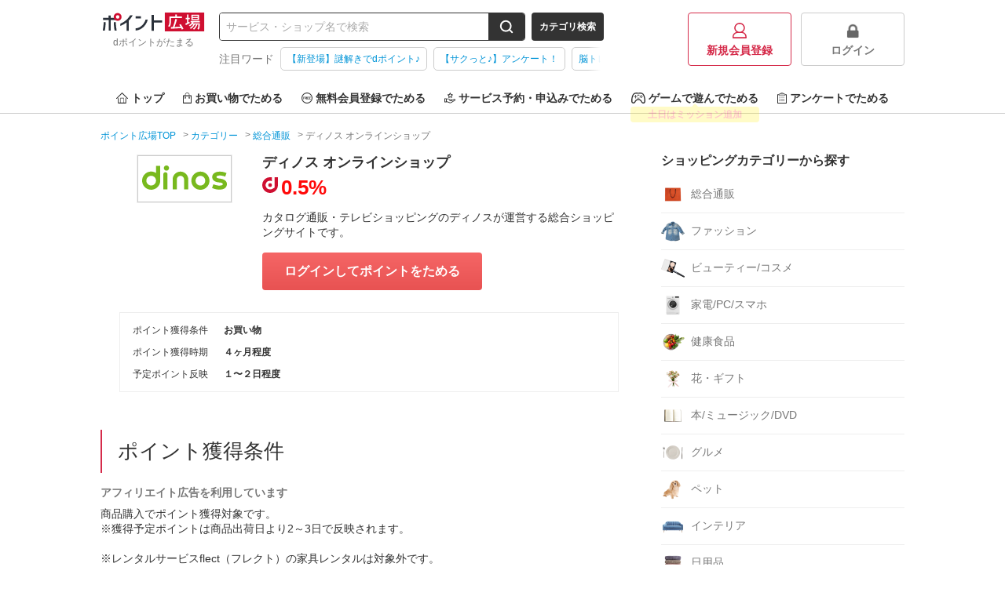

--- FILE ---
content_type: text/html;charset=UTF-8
request_url: https://hiroba.dpoint.docomo.ne.jp/item/1407
body_size: 9223
content:
<!DOCTYPE html>
<html lang="ja">


<head>
  
    
      
  
    <meta charset="utf-8"/>
    <meta name="viewport" content="width=1024,maximum-scale=5,user-scalable=yes" />
    
    
      
      
        <title>ディノス オンラインショップは、ポイントサイト「ポイント広場」経由がお得！</title>
        <meta name="description" content="ディノス オンラインショップ利用でお得にdポイントをためよう！今なら0.5%還元中！毎日遊べるゲームやショッピング（ネット通販）に旅行予約、無料会員登録など、すきま時間で「ポイ活」するなら、ポイントサイトの【ポイント広場】にお任せ！" />
        
        
          <meta property="og:title" content="ディノス オンラインショップは、ポイントサイト「ポイント広場」経由がお得！" />
          <meta name="twitter:title" content="ディノス オンラインショップは、ポイントサイト「ポイント広場」経由がお得！" />
          <meta property="og:description" content="ディノス オンラインショップ利用でお得にdポイントをためよう！今なら0.5%還元中！毎日遊べるゲームやショッピング（ネット通販）に旅行予約、無料会員登録など、すきま時間で「ポイ活」するなら、ポイントサイトの【ポイント広場】にお任せ！" />
          <meta name="twitter:description" content="ディノス オンラインショップ利用でお得にdポイントをためよう！今なら0.5%還元中！毎日遊べるゲームやショッピング（ネット通販）に旅行予約、無料会員登録など、すきま時間で「ポイ活」するなら、ポイントサイトの【ポイント広場】にお任せ！" />
        
      
      
      
      
      
        <meta name="keywords" content="ディノス オンラインショップ,dポイント,ドコモ,ポイントサイト,お小遣い,お得,副業" />
        <meta property="og:type" content="article" />
        <meta property="og:url" content="https://hiroba.dpoint.docomo.ne.jp/item/1407" />
        <meta property="og:image" content="//img-docomo.pointmall.town/pc/images/common/img-og-docomo.png" />
        <meta property="og:image:width" content="1200" />
        <meta property="og:image:height" content="630" />
        <meta name="twitter:card" content="summary_large_image" />
        
        <meta name="twitter:image" content="//img-docomo.pointmall.town/pc/images/common/img-og-docomo.png" />
        
      
    

    
    
    
    

    
    <script>dataLayer = [];</script>
    

    <!-- Google Tag Manager -->
    <script>
        (function(w,d,s,l,i){w[l]=w[l]||[];w[l].push({'gtm.start':
            new Date().getTime(),event:'gtm.js'});var f=d.getElementsByTagName(s)[0],
            j=d.createElement(s),dl=l!='dataLayer'?'&l='+l:'';j.async=true;j.src=
            'https://www.googletagmanager.com/gtm.js?id='+i+dl;f.parentNode.insertBefore(j,f);
        })(window,document,'script','dataLayer','GTM-KBV59ZR');
        (function(w,d,s,l,i){w[l]=w[l]||[];w[l].push({'gtm.start':
            new Date().getTime(),event:'gtm.js'});var f=d.getElementsByTagName(s)[0],
            j=d.createElement(s),dl=l!='dataLayer'?'&l='+l:'';j.async=true;j.src=
            'https://www.googletagmanager.com/gtm.js?id='+i+dl;f.parentNode.insertBefore(j,f);
        })(window,document,'script','dataLayer','GTM-5MTD7V');
        (function(w,d,s,l,i){w[l]=w[l]||[];w[l].push({'gtm.start':
            new Date().getTime(),event:'gtm.js'});var f=d.getElementsByTagName(s)[0],
            j=d.createElement(s),dl=l!='dataLayer'?'&l='+l:'';j.async=true;j.src=
            'https://www.googletagmanager.com/gtm.js?id='+i+dl;f.parentNode.insertBefore(j,f);
        })(window,document,'script','dataLayer','GTM-W7BLGL7');
    </script>
    <!-- End Google Tag Manager -->

    
    <link rel="manifest" href="/manifest.webmanifest" crossorigin="use-credentials">
    <script src="/registerSW.js"></script>
    <link rel="icon" href="/favicon.ico" sizes="32x32">
    <link rel="icon" href="/icon.svg" type="image/svg+xml">
    <link rel="apple-touch-icon" href="/apple-touch-icon.png" sizes="180x180">
    <meta name="theme-color" content="#d52b4a">

    <link rel="canonical" href="https://hiroba.dpoint.docomo.ne.jp/item/1407"/> 

    <link rel="stylesheet" href="//img-docomo.pointmall.town/node_modules/swiper/dist/css/swiper.min.css">
    <link rel="stylesheet" href="//img-docomo.pointmall.town/assets/pc-css-app-B7D9O99O.css"/>

    <script type="text/javascript" src="//img-docomo.pointmall.town/node_modules/jquery/dist/jquery.min.js"></script>
    <script type="text/javascript" src="//img-docomo.pointmall.town/node_modules/jquery.cookie/jquery.cookie.js"></script>
    <script src="//img-docomo.pointmall.town/node_modules/clipboard/dist/clipboard.min.js" defer></script>
  

    
  
  <link rel="stylesheet" href="//img-docomo.pointmall.town/assets/pc-css-page-af-detail-DO9eJqtW.css">
</head>
<body>


  
  
  <!-- Google Tag Manager -->
  <noscript>
    <iframe src="//www.googletagmanager.com/ns.html?id=GTM-KBV59ZR" height="0" width="0" style="display:none;visibility:hidden"></iframe>
    
    
    <iframe src="//www.googletagmanager.com/ns.html?id=GTM-W7BLGL7" height="0" width="0" style="display:none;visibility:hidden"></iframe>
  </noscript>
  <!-- End Google Tag Manager -->


  
  

  <div id="wrapper">
    <header class="l-header">

      
      
        
  
  
    
  

      

      <div class="l-header__content c-header" data-area="header">

        <div class="c-header__l-logo c-header-logo">
          <a href="/">
            <img class="c-header-logo__img" src="//img-docomo.pointmall.town/common/images/common/logo.svg" alt="ポイント広場" width="135" height="24">
            <h1 class="c-header-logo__desc">
              <span class="c-header-logo__desc">dポイントがたまる</span>
            </h1>
          </a>
        </div>

        <div class="c-header__l-search-area">
          <div class="c-header__l-search">
            
              <form class="c-search-box c-search-box--header" action="/search" method="get">
                <input class="c-search-box__input" type="search" name="word" value="" placeholder="サービス・ショップ名で検索">
                <button class="c-search-box__btn" data-label="search-btn" aria-label="検索する">
                  
    
      
      <svg class="icon-svg-search icon-svg-search--white" width="18" height="18" viewBox="0 0 18 18" xmlns="http://www.w3.org/2000/svg"><path d="m16.91 15.49-2.83-2.83A7.26 7.26 0 0 0 15.6 8.2a7.4 7.4 0 1 0-7.4 7.4 7.26 7.26 0 0 0 4.46-1.52l2.83 2.83a1 1 0 0 0 1.42 0 1 1 0 0 0 0-1.42ZM2.8 8.2a5.4 5.4 0 1 1 9.31 3.73l-.18.18A5.4 5.4 0 0 1 2.8 8.2Z"/><path d="m12.11 11.93-.18.18L12 12Z"/></svg>
      
    
  
                </button>
              </form>
            
            <button class="js-search-category-btn c-search-box__cate-btn" data-category="hide" data-label="category-btn">カテゴリ検索</button>
          </div>

          
          <div class="c-header__l-hot-words" data-area="header-hot-words">
            <div class="c-header__hot-words">
              
  
    <dl class="c-hot-words">
      <dt class="c-hot-words__ttl">
        注目ワード
      </dt>
      <dd class="c-hot-words-swipe-box">
        <div class="c-hot-words-swipe-box__inner">
          <ul class="l-hot-words-list">
            
            
            <li class="l-hot-words-list__item">
              <a class="c-hot-words-tag" href="https://hiroba.dpoint.docomo.ne.jp/nazotore/redirect">【新登場】謎解きでdポイント♪</a>
              
            </li>
            
            
            <li class="l-hot-words-list__item">
              <a class="c-hot-words-tag" href="/enquete">【サクっと♪】アンケート！</a>
              
            </li>
            
            
            <li class="l-hot-words-list__item">
              <a class="c-hot-words-tag" href="/quiz/redirect/brain-training">脳トレクイズをチャレンジ♪</a>
              
            </li>
          </ul>
        </div>
      </dd>
    </dl>
  

            </div>
          </div>
        </div>

        <div class="c-search-cate-area js-header-cate">
          <div class="c-search-cate-area__l-content">
            <p class="c-search-cate-area__ttl">ショッピングカテゴリーから探す</p>
            <ul class="c-search-cate-area__l-list c-search-cate-list">
              <li class="c-search-cate-list__item">
                <img class="c-search-cate-list__icon" src="//img-docomo.pointmall.town/common/images/common/category/img-cate-shopping-mailorder.png" alt="総合通販">
                <a class="c-search-cate-list__text u-expand-link" href="/category/shopping/mailorder">総合通販</a>
              </li>
              <li class="c-search-cate-list__item">
                <img class="c-search-cate-list__icon" src="//img-docomo.pointmall.town/common/images/common/category/img-cate-shopping-fashion.png" alt="ファッション">
                <a class="c-search-cate-list__text u-expand-link" href="/category/shopping/fashion">ファッション</a>
              </li>
              <li class="c-search-cate-list__item">
                <img class="c-search-cate-list__icon" src="//img-docomo.pointmall.town/common/images/common/category/img-cate-shopping-beauty.png" alt="ビューティー/コスメ">
                <a class="c-search-cate-list__text u-expand-link" href="/category/shopping/beauty">ビューティー/コスメ</a>
              </li>
              <li class="c-search-cate-list__item">
                <img class="c-search-cate-list__icon" src="//img-docomo.pointmall.town/common/images/common/category/img-cate-shopping-electric.png" alt="家電/PC/スマホ">
                <a class="c-search-cate-list__text u-expand-link" href="/category/shopping/electric">家電/PC/スマホ</a>
              </li>
              <li class="c-search-cate-list__item">
                <img class="c-search-cate-list__icon" src="//img-docomo.pointmall.town/common/images/common/category/img-cate-shopping-health.png" alt="健康食品">
                <a class="c-search-cate-list__text u-expand-link" href="/category/shopping/health">健康食品</a>
              </li>
              <li class="c-search-cate-list__item">
                <img class="c-search-cate-list__icon" src="//img-docomo.pointmall.town/common/images/common/category/img-cate-shopping-gift.png" alt="花・ギフト">
                <a class="c-search-cate-list__text u-expand-link" href="/category/shopping/gift">花・ギフト</a>
              </li>
              <li class="c-search-cate-list__item">
                <img class="c-search-cate-list__icon" src="//img-docomo.pointmall.town/common/images/common/category/img-cate-shopping-book.png" alt="本/ミュージック/DVD">
                <a class="c-search-cate-list__text u-expand-link" href="/category/shopping/book">本/ミュージック/DVD</a>
              </li>
              <li class="c-search-cate-list__item">
                <img class="c-search-cate-list__icon" src="//img-docomo.pointmall.town/common/images/common/category/img-cate-shopping-gourmet.png" alt="グルメ">
                <a class="c-search-cate-list__text u-expand-link" href="/category/shopping/gourmet">グルメ</a>
              </li>
              <li class="c-search-cate-list__item">
                <img class="c-search-cate-list__icon" src="//img-docomo.pointmall.town/common/images/common/category/img-cate-shopping-pet.png" alt="ペット">
                <a class="c-search-cate-list__text u-expand-link" href="/category/shopping/pet">ペット</a>
              </li>
              <li class="c-search-cate-list__item">
                <img class="c-search-cate-list__icon" src="//img-docomo.pointmall.town/common/images/common/category/img-cate-shopping-interior.png" alt="インテリア">
                <a class="c-search-cate-list__text u-expand-link" href="/category/shopping/interior">インテリア</a>
              </li>
              <li class="c-search-cate-list__item">
                <img class="c-search-cate-list__icon" src="//img-docomo.pointmall.town/common/images/common/category/img-cate-shopping-grocery.png" alt="日用品">
                <a class="c-search-cate-list__text u-expand-link" href="/category/shopping/grocery">日用品</a>
              </li>
              <li class="c-search-cate-list__item">
                <img class="c-search-cate-list__icon" src="//img-docomo.pointmall.town/common/images/common/category/img-cate-shopping-kids.png" alt="ベビー/キッズ">
                <a class="c-search-cate-list__text u-expand-link" href="/category/shopping/kids">ベビー/キッズ</a>
              </li>
              <li class="c-search-cate-list__item">
                <img class="c-search-cate-list__icon" src="//img-docomo.pointmall.town/common/images/common/category/img-cate-shopping-sports.png" alt="スポーツ/カー用品">
                <a class="c-search-cate-list__text u-expand-link" href="/category/shopping/sports">スポーツ/カー用品</a>
              </li>
              
              <li class="c-search-cate-list__item">
                <img class="c-search-cate-list__icon" src="//img-docomo.pointmall.town/common/images/common/category/img-cate-shopping-other.png" alt="その他(ショッピング)">
                <a class="c-search-cate-list__text u-expand-link" href="/category/shopping/other">その他(ショッピング)</a>
              </li>
            </ul>
          </div>

          <div class="c-search-cate-area__l-content">
            <p class="c-search-cate-area__ttl">サービスカテゴリーから探す</p>
            <ul class="c-search-cate-area__l-list c-search-cate-list">
              <li class="c-search-cate-list__item">
                <img class="c-search-cate-list__icon" src="//img-docomo.pointmall.town/common/images/common/category/img-cate-service-coupon.png" alt="クーポン/グルメ">
                <a class="c-search-cate-list__text u-expand-link" href="/category/service/coupon">クーポン/グルメ</a>
              </li>
              <li class="c-search-cate-list__item">
                <img class="c-search-cate-list__icon" src="//img-docomo.pointmall.town/common/images/common/category/img-cate-service-community.png" alt="ゲーム/コミュニティ">
                <a class="c-search-cate-list__text u-expand-link" href="/category/service/community">ゲーム/コミュニティ</a>
              </li>
              <li class="c-search-cate-list__item">
                <img class="c-search-cate-list__icon" src="//img-docomo.pointmall.town/common/images/common/category/img-cate-service-competency.png" alt="仕事/資格/教育">
                <a class="c-search-cate-list__text u-expand-link" href="/category/service/competency">仕事/資格/教育</a>
              </li>
              <li class="c-search-cate-list__item">
                <img class="c-search-cate-list__icon" src="//img-docomo.pointmall.town/common/images/common/category/img-cate-service-beauty.png" alt="美容/エステ">
                <a class="c-search-cate-list__text u-expand-link" href="/category/service/beauty">美容/エステ</a>
              </li>
              
              <li class="c-search-cate-list__item">
                <img class="c-search-cate-list__icon" src="//img-docomo.pointmall.town/common/images/common/category/img-cate-service-bank.png" alt="銀行/証券/FX">
                <a class="c-search-cate-list__text u-expand-link" href="/category/service/bank">銀行/証券/FX</a>
              </li>
              
              <li class="c-search-cate-list__item">
                <img class="c-search-cate-list__icon" src="//img-docomo.pointmall.town/common/images/common/category/img-cate-service-internet.png" alt="通信/プロバイダ">
                <a class="c-search-cate-list__text u-expand-link" href="/category/service/internet">通信/プロバイダ</a>
              </li>
              
              <li class="c-search-cate-list__item">
                <img class="c-search-cate-list__icon" src="//img-docomo.pointmall.town/common/images/common/category/img-cate-service-creditcard.png" alt="クレジットカード">
                <a class="c-search-cate-list__text u-expand-link" href="/category/service/creditcard">クレジットカード</a>
              </li>
              <li class="c-search-cate-list__item">
                <img class="c-search-cate-list__icon" src="//img-docomo.pointmall.town/common/images/common/category/img-cate-service-music.png" alt="音楽/テレビ">
                <a class="c-search-cate-list__text u-expand-link" href="/category/service/music">音楽/テレビ</a>
              </li>
              <li class="c-search-cate-list__item">
                <img class="c-search-cate-list__icon" src="//img-docomo.pointmall.town/common/images/common/category/img-cate-service-travel.png" alt="旅行/レンタカー">
                <a class="c-search-cate-list__text u-expand-link" href="/category/service/travel">旅行/レンタカー</a>
              </li>
              
              <li class="c-search-cate-list__item">
                <img class="c-search-cate-list__icon" src="//img-docomo.pointmall.town/common/images/common/category/img-cate-service-other.png" alt="その他(サービス)">
                <a class="c-search-cate-list__text u-expand-link" href="/category/service/other">その他(サービス)</a>
              </li>
            </ul>
          </div>

          <div class="c-search-cate-area__l-content">
            <p class="c-search-cate-area__ttl">することから探す</p>
            <ul class="c-search-cate-area__l-list c-search-cate-list">
              
              <li class="c-search-cate-list__item">
                <a class="c-search-cate-list__text u-expand-link" href="/action-point/subscription-free">無料会員登録</a>
              </li>
              
              <li class="c-search-cate-list__item">
                <a class="c-search-cate-list__text u-expand-link" href="/action-point/subscription-paid">有料会員登録</a>
              </li>
              <li class="c-search-cate-list__item">
                <a class="c-search-cate-list__text u-expand-link" href="/action-point/document-request">資料請求</a>
              </li>
              <li class="c-search-cate-list__item">
                <a class="c-search-cate-list__text u-expand-link" href="/action-point/estimate">サービス見積・査定</a>
              </li>
              <li class="c-search-cate-list__item">
                <a class="c-search-cate-list__text u-expand-link" href="/action-point/entry">サービス予約・申込</a>
              </li>
              <li class="c-search-cate-list__item">
                <a class="c-search-cate-list__text u-expand-link" href="/action-point/contract">サービス契約・取引</a>
              </li>
              <li class="c-search-cate-list__item">
                <a class="c-search-cate-list__text u-expand-link" href="/action-point/credit-card">カード発行</a>
              </li>
              <li class="c-search-cate-list__item">
                <a class="c-search-cate-list__text u-expand-link" href="/action-point/hotel">ホテル・旅館宿泊</a>
              </li>
              <li class="c-search-cate-list__item">
                <a class="c-search-cate-list__text u-expand-link" href="/action-point/visit-store">店舗への来店</a>
              </li>
              <li class="c-search-cate-list__item">
                <a class="c-search-cate-list__text u-expand-link" href="/action-point/account-opening">口座開設</a>
              </li>
              <li class="c-search-cate-list__item">
                <a class="c-search-cate-list__text u-expand-link" href="/action-point/other">その他(ため方)</a>
              </li>
            </ul>
          </div>
        </div>

        
        
        
        
        
          <ul class="c-header__l-login c-header-login-list">
            <li class="c-header-login-list__item">
              <a href="/registration" class="c-header-btn c-header-btn--regist"><img src="//img-docomo.pointmall.town/pc/images/common/icon-regist.svg" alt="" width="18" height="20">新規会員登録</a>
            </li>
            <li class="c-header-login-list__item">
              <a href="/login" class="c-header-btn c-header-btn--login" data-test="login-button"><img src="//img-docomo.pointmall.town/pc/images/common/icon-login.png" alt="" width="18" height="20">ログイン</a>
            </li>
          </ul>
        
      </div>

      <nav class="l-header__nav" data-area="global-nav">
        <ul class="c-header-nav">
          <li class="c-header-nav__item">
            <a href="/">
              <img src="//img-docomo.pointmall.town/pc/images/common/icon-navi-home.svg" width="15" height="14" alt="">トップ
            </a>
          </li>
          <li class="c-header-nav__item">
            <a href="/action-point/shopping">
              <img src="//img-docomo.pointmall.town/pc/images/common/icon-navi-shopping.svg" width="11" height="14" alt="">お買い物でためる
            </a>
          </li>
          <li class="c-header-nav__item">
            <a href="/action-point/subscription-free">
              <img src="//img-docomo.pointmall.town/pc/images/common/icon-navi-free.svg" width="14" height="14" alt="">無料会員登録でためる
            </a>
          </li>
          <li class="c-header-nav__item">
            <a href="/action-point/entry">
              <img src="//img-docomo.pointmall.town/pc/images/common/icon-navi-service.svg" width="14" height="14" alt="">サービス予約・申込みでためる
            </a>
          </li>
          <li class="c-header-nav__item">
            <a href="/game">
              <img src="//img-docomo.pointmall.town/pc/images/common/icon-navi-game.svg" width="18" height="14" alt="">ゲームで遊んでためる
            </a>
            
            <div class="c-header-nav__l-balloon">
              <p class="c-header-nav__balloon">
                土日はミッション追加
              </p>
            </div>
            
            
            
            
          </li>
          <li class="c-header-nav__item">
            <a href="/enquete">
              <img src="//img-docomo.pointmall.town/pc/images/common/icon-navi-enquete.svg" width="12" height="14" alt="">アンケートでためる
            </a>
          </li>
        </ul>
      </nav>
    </header>


<div class="l-body">

  
  
  


  <div class="l-limitter">

    
    
  


    
    
      
        
  <nav>
    <ol class="c-breadcrumbs" data-area="breadcrumbs" itemscope itemtype="http://schema.org/BreadcrumbList">
      
      <li class="c-breadcrumbs__item" itemprop="itemListElement" itemscope itemtype="http://schema.org/ListItem">
        <a itemprop="item" href="/">
          <span itemprop="name">ポイント広場TOP</span>
        </a>
        <meta itemprop="position" content="1">
      </li>
      
      <li class="c-breadcrumbs__item" itemprop="itemListElement" itemscope itemtype="http://schema.org/ListItem">
        <a itemprop="item" href="/category">
          <span itemprop="name">カテゴリー</span>
        </a>
        
        <meta itemprop="position" content="2">
      </li>
      
      <li class="c-breadcrumbs__item" itemprop="itemListElement" itemscope itemtype="http://schema.org/ListItem">
        <a itemprop="item" href="/category/shopping/mailorder">
          <span itemprop="name">総合通販</span>
        </a>
        
        <meta itemprop="position" content="3">
      </li>
      
      <li class="c-breadcrumbs__item" itemprop="itemListElement" itemscope itemtype="http://schema.org/ListItem">
        
        <span itemprop="name">ディノス オンラインショップ</span>
        <meta itemprop="position" content="4">
      </li>
    </ol>
  </nav>

      
    

    <div class="l-column">

      <div class="l-column__main">
        
        

        
        

        
        

        <section class="c-sec c-item-detail">

          
          


          <div class="c-item-detail__l-body c-item-detail-media">

            
            <figure class="c-item-detail-media__l-thumb">
              <img src="//img-docomo.pointmall.town/common/images/common/loading.gif"
                  alt="ディノス オンラインショップ"
                  class="js-image-404 lazy"
                  data-original="https://www.dinos.co.jp/affiliate/all/dinos_120_60_logo.gif">
            </figure>

            <div class="c-item-detail-media__l-detail">

              
              

              
              <h1 class="c-item-detail-media__ttl">ディノス オンラインショップ</h1>

              
              <div class="c-item-detail-media__l-incentive">
                <em class="c-item-detail-media__incentive">0.5%</em>
                
              </div>

              
              

              
              <div class="c-item-detail-media__l-lead">
                <input id="more" type="checkbox">
                <p class="c-item-detail-media__lead">カタログ通販・テレビショッピングのディノスが運営する総合ショッピングサイトです。<br>
</p>
                <label for="more" class="c-item-detail-media__lead-more"><span>もっと見る</span></label>
              </div>

              
              
                <div class="c-item-detail-media__l-btn" data-area="item">
                  <a href="/item/redirect/1407" class="c-item-detail-media__btn-action" target="_blank">ログインしてポイントをためる</a>
                </div>
              

              

              
              
            </div>
          </div>

          <footer class="c-item-detail-media__l-footer">
            <div class="c-item-detail-table">
              <dl class="c-item-detail-table__line">
                <dt>ポイント獲得条件</dt>
                <dd>お買い物</dd>
              </dl>
              <dl class="c-item-detail-table__line">
                <dt>ポイント獲得時期</dt>
                <dd>４ヶ月程度</dd>
              </dl>
              <dl class="c-item-detail-table__line">
                <dt>予定ポイント反映</dt>
                <dd>１〜２日程度</dd>
              </dl>
              
              
            </div>
          </footer>
        </section>

        
        <!-- <section class="c-sec" th:if="${@affiliateHelper.containsTagNamedByItemId(item.itemId, 'D_SHOPPING_FIGURE')}">
          <h2 class="u-sr-only">ポイント広場を経由してdショッピングでお買い物をするとおトクな理由</h2>
          <div class="c-sec__l-body"> -->
            
            <!-- <th:block th:replace="~{normal/item/fragment::f-dshopping-figure(afRate=${#format.percent(@affiliateHelper.getPointRate(item))})}"></th:block>
          </div>
        </section> -->

        <!--  GMOドコモ光動画エリア   -->
        

        
        
          
            
            
            

        
        

        
        <section class="c-sec">
          <header class="c-sec__l-header">
            <h2 class="c-sec__ttl">ポイント獲得条件</h2>
          </header>
          <div class="c-sec__l-body">
            <p class="c-sec__lead c-sec__lead--bold-muted">
              アフィリエイト広告を利用しています
            </p>
            <p class="c-sec__lead">商品購入でポイント獲得対象です。<br>
※獲得予定ポイントは商品出荷日より2～3日で反映されます。<br>
<br>
※レンタルサービスflect（フレクト）の家具レンタルは対象外です。<br>
※商品の返品・交換・キャンセルをされた場合は対象外です。<br>
<br>
※「ディノス公式アプリ」経由での購入もポイント獲得対象となります。</p>
            
            
              <p class="c-sec__lead">
                ※ポイントに関するお問い合わせは、<a href="/contact">ポイント広場のサポート</a>までお問い合わせください。ポイントについて、広告主に直接お問い合わせをした場合、ポイント獲得対象外となる場合がございます。
              </p>
            
          </div>
        </section>

        
        <section class="c-sec">
          <header class="c-sec__l-header">
            <h2 class="c-sec__ttl">サービス・ショッピングの利用手順</h2>
          </header>
          <div class="c-sec__l-body">
            <p class="c-sec__lead">
              「サイトに行く」もしくは「買い物に行く」ボタンから広告主サイトを訪問し、ご利用ください。<br>
              サイトに移動してからお申し込みやお買い物が完了するまでの間に、同じブラウザ（※）で他のサイトに移動した場合はポイント獲得ができません。<br>
              「サイトに行く」もしくは「買い物に行く」ボタンを押した時とサービス・お買い物利用時で、デバイス・ブラウザが異なる場合はポイント獲得ができません。<br>
              <br>
              2回以上同じお買い物・サービスをご利用される場合は、毎回ポイント広場に戻り、「サイトに行く」もしくは「買い物に行く」ボタンを押してからご利用ください。<br>
              <br>
              下記の事項に該当する場合、広告主側で対象外とみなし、「獲得無効」となる可能性があります。<br>
              ・同一端末や同一世帯で、繰り返し利用不可のサービス・お買い物を複数回ご利用された場合<br>
              ・他のポイントサイトや比較サイト、検索サイトなどを経由して一度でも同サービス・お買い物を利用されたことがある場合<br>
              ご利用前には、Cookieの削除をおこなっていただくことを推奨します。<br>
              <br>
              サービス・お買い物利用時にお電話など2つ以上の申し込み方法がある場合、必ずサイト上のWEBフォームからお申し込みください。<br>
              各サービス・お買い物に掲載されている獲得条件を必ずよくお読みください。<br>
              <br>
              お申し込みやお買い物後、利用したサイトから送られる購入完了などのメールは、ポイント獲得するまで必ず保管してください。<br>
              獲得待ち・獲得失敗の状態でお問い合わせされる際に、該当のメールを送っていただく場合がございます。<br>
              そのため、紛失・破棄された場合は対応いたしかねますので、ご注意ください。<br>
              <br>
              (※) SafariやChromeなどwebサイトを表示するアプリのこと
            </p>
          </div>
        </section>

        
        <section class="c-sec">
          <header class="c-sec__l-header">
            <h2 class="c-sec__ttl">注意事項</h2>
          </header>
          <div class="c-sec__l-body">
            <p class="c-sec__lead"></p>
            
            
              <p class="c-sec__lead">
                ポイントの獲得の対象となるのは、税抜き・送料抜き価格となります。<br>
                一部のサービスにつきましては、1商品につき10円単位の金額は切り捨てとなります。<br>
                ポイント獲得が1ポイント未満のものは切り捨てとなり、ポイント獲得履歴には記載されません。<br>
                原則として広告主側のポイント等を利用して支払われた金額分につきましては、ポイント広場のポイント獲得の対象には含まれません。<br>
                広告主が運営しているサービスの都合もしくは会員様の都合で商品の交換や一部でもキャンセルされた場合、ポイントが無効になる可能性もございます。<br>
                各サービス・お買い物の獲得ポイントや獲得条件、キャンペーン期間が予告なしに変更される場合がございますが、ご利用された時点の条件が適用されます。<br>
                条件を達成しているかどうかは各広告主ではなく、代理店が行っているため、広告主はポイントに関する詳細を把握しておりません。<br>
                そのため、ポイント広場のポイントに関するお問い合わせを広告主様に直接行わないようお願いいたします。<br>
                掲載中のプログラムの掲載終了日はあくまで予定となっており、急遽終了となる場合がございます。<br>
                広告に遷移しない場合は掲載が終了となっておりポイントが獲得できませんので、ご注意くださいませ。</p>
              </p>
              
            
          </div>
        </section>

        
        <section class="c-sec">
          <header class="c-sec__l-header">
            <h2 class="c-sec__ttl">関連するカテゴリー</h2>
          </header>
          <div class="c-sec__l-body">
            <ul class="l-tag-list">
              
              
                <li class="c-tag">
                  <a href="/category/shopping/mailorder">総合通販</a>
                </li>
              
            </ul>
          </div>
        </section>
      </div>

      <aside class="l-column__aside">
        

        
        
          <section class="c-aside-sec">
    <header class="c-aside-sec__l-header">
      <h2 class="c-aside-sec__ttl">ショッピングカテゴリーから探す</h2>
    </header>
    <div class="c-aside-sec__l-body">
      <ul class="l-shelf-category">
        <li class="l-shelf-category__item">
          <a href="/category/shopping/mailorder"><figure><img src="//img-docomo.pointmall.town/pc/images/common/category/img-cate-shopping-mailorder.png" alt=""></figure>総合通販</a>
        </li>
        <li class="l-shelf-category__item">
          <a href="/category/shopping/fashion"><figure><img src="//img-docomo.pointmall.town/pc/images/common/category/img-cate-shopping-fashion.png" alt=""></figure>ファッション</a>
        </li>
        <li class="l-shelf-category__item">
          <a href="/category/shopping/beauty"><figure><img src="//img-docomo.pointmall.town/pc/images/common/category/img-cate-shopping-beauty.png" alt=""></figure>ビューティー/コスメ</a>
        </li>
        <li class="l-shelf-category__item">
          <a href="/category/shopping/electric"><figure><img src="//img-docomo.pointmall.town/pc/images/common/category/img-cate-shopping-electric.png" alt=""></figure>家電/PC/スマホ</a>
        </li>
        <li class="l-shelf-category__item">
          <a href="/category/shopping/health"><figure><img src="//img-docomo.pointmall.town/pc/images/common/category/img-cate-shopping-health.png" alt=""></figure>健康食品</a>
        </li>
        <li class="l-shelf-category__item">
          <a href="/category/shopping/gift"><figure><img src="//img-docomo.pointmall.town/pc/images/common/category/img-cate-shopping-gift.png" alt=""></figure>花・ギフト</a>
        </li>
        <li class="l-shelf-category__item">
          <a href="/category/shopping/book"><figure><img src="//img-docomo.pointmall.town/pc/images/common/category/img-cate-shopping-book.png" alt=""></figure>本/ミュージック/DVD</a>
        </li>
        <li class="l-shelf-category__item">
          <a href="/category/shopping/gourmet"><figure><img src="//img-docomo.pointmall.town/pc/images/common/category/img-cate-shopping-gourmet.png" alt=""></figure>グルメ</a>
        </li>
        <li class="l-shelf-category__item">
          <a href="/category/shopping/pet"><figure><img src="//img-docomo.pointmall.town/pc/images/common/category/img-cate-shopping-pet.png" alt=""></figure>ペット</a>
        </li>
        <li class="l-shelf-category__item">
          <a href="/category/shopping/interior"><figure><img src="//img-docomo.pointmall.town/pc/images/common/category/img-cate-shopping-interior.png" alt=""></figure>インテリア</a>
        </li>
        <li class="l-shelf-category__item">
          <a href="/category/shopping/grocery"><figure><img src="//img-docomo.pointmall.town/pc/images/common/category/img-cate-shopping-grocery.png" alt=""></figure>日用品</a>
        </li>
        <li class="l-shelf-category__item">
          <a href="/category/shopping/kids"><figure><img src="//img-docomo.pointmall.town/pc/images/common/category/img-cate-shopping-kids.png" alt=""></figure>ベビー/キッズ</a>
        </li>
        <li class="l-shelf-category__item">
          <a href="/category/shopping/sports"><figure><img src="//img-docomo.pointmall.town/pc/images/common/category/img-cate-shopping-sports.png" alt=""></figure>スポーツ/カー用品</a>
        </li>
        
        <li class="l-shelf-category__item">
          <a href="/category/shopping/other"><figure><img src="//img-docomo.pointmall.town/pc/images/common/category/img-cate-shopping-other.png" alt=""></figure>その他(ショッピング)</a>
        </li>
      </ul>
    </div>
  </section>
        

        
        

      </aside>
    </div>
  </div>
</div>



  <div class="l-footer">
    
    <div class="l-footer__share">
      <div class="c-footer-share">
        <p class="c-footer-share__ttl">
          <img src="//img-docomo.pointmall.town/common/images/common/logo.svg" alt="ポイント広場">をシェアしよう！
        </p>
        <div class="c-footer-share__l-btn">
          
  
    <ul class="c-share" data-area="site-footer-share-button">
      <li class="c-share__item">
        <a class="c-share-btn c-share-btn--tw" href="https://twitter.com/intent/tweet?url=https://hiroba.dpoint.docomo.ne.jp&amp;text=d%E3%83%9D%E3%82%A4%E3%83%B3%E3%83%88%E3%81%8C%E3%81%9F%E3%81%BE%E3%82%8B%EF%BC%81%E6%AF%8E%E6%97%A5%E6%9C%80%E5%A4%A710,000%E3%83%9D%E3%82%A4%E3%83%B3%E3%83%88%E5%BD%93%E3%81%9F%E3%82%8B%E3%81%8F%E3%81%98%E3%82%84%E3%80%81%E7%84%A1%E6%96%99%E3%82%B2%E3%83%BC%E3%83%A0%E3%80%81%E3%83%8D%E3%83%83%E3%83%88%E3%82%B7%E3%83%A7%E3%83%83%E3%83%94%E3%83%B3%E3%82%B0%E3%81%AA%E3%81%A9%E3%81%A7d%E3%83%9D%E3%82%A4%E3%83%B3%E3%83%88%E3%81%8C%E6%A5%BD%E3%81%97%E3%81%8F%E3%81%9F%E3%81%BE%E3%82%8B%EF%BC%81%20%7C%20%E3%83%9D%E3%82%A4%E3%83%B3%E3%83%88%E5%BA%83%E5%A0%B4&amp;hashtags=%E3%83%9D%E3%82%A4%E3%83%B3%E3%83%88%E5%BA%83%E5%A0%B4,d%E3%83%9D%E3%82%A4%E3%83%B3%E3%83%88"
           target="_blank" title="Twitterでシェア"></a>
      </li>
      <li class="c-share__item">
        <a class="c-share-btn c-share-btn--fb" href="https://www.facebook.com/sharer/sharer.php?u=https://hiroba.dpoint.docomo.ne.jp"
           target="_blank" title="Facebookでシェア"></a>
      </li>
      <li class="c-share__item">
        <a class="c-share-btn c-share-btn--ln" href="http://line.me/R/msg/text/?d%E3%83%9D%E3%82%A4%E3%83%B3%E3%83%88%E3%81%8C%E3%81%9F%E3%81%BE%E3%82%8B%EF%BC%81%E6%AF%8E%E6%97%A5%E6%9C%80%E5%A4%A710,000%E3%83%9D%E3%82%A4%E3%83%B3%E3%83%88%E5%BD%93%E3%81%9F%E3%82%8B%E3%81%8F%E3%81%98%E3%82%84%E3%80%81%E7%84%A1%E6%96%99%E3%82%B2%E3%83%BC%E3%83%A0%E3%80%81%E3%83%8D%E3%83%83%E3%83%88%E3%82%B7%E3%83%A7%E3%83%83%E3%83%94%E3%83%B3%E3%82%B0%E3%81%AA%E3%81%A9%E3%81%A7d%E3%83%9D%E3%82%A4%E3%83%B3%E3%83%88%E3%81%8C%E6%A5%BD%E3%81%97%E3%81%8F%E3%81%9F%E3%81%BE%E3%82%8B%EF%BC%81%20%7C%20%E3%83%9D%E3%82%A4%E3%83%B3%E3%83%88%E5%BA%83%E5%A0%B4%0D%0Ahttps://hiroba.dpoint.docomo.ne.jp?utm_source%3DLINE%26utm_medium%3Dsocial%26utm_campaign%3Dshare-btn"
           target="_blank" title="Lineでシェア"></a>
      </li>
      <li class="c-share__item">
        <button class="c-share-btn c-share-btn--url-copy js-clipboard-btn js-tooltip" type="button" data-label="url-copy" data-clipboard-text="https://hiroba.dpoint.docomo.ne.jp" data-tooltip-visibility="false" title="URLをコピー"></button>
      </li>
    </ul>
  

        </div>
      </div>
    </div>

    
    <div class="l-footer__page-top" data-area="pagetop">
      <button class="c-page-top" type="button" id="js-scroll-top" data-label="page-top-btn">ページトップへ戻る</button>
    </div>

    <footer class="c-footer" data-area="site-footer">
      <div class="c-footer__l-inner">
        <div class="c-footer__l-category">
          <nav class="c-footer__item c-footer__item--shopping c-footer-category">
            <p class="c-footer-category__ttl">ショッピングから探す</p>
            <ul class="c-footer-category__l-list c-footer-category-list">
              <li class="c-footer-category-list__item">
                <a href="/category/shopping/mailorder">総合通販</a>
              </li>
              <li class="c-footer-category-list__item">
                <a href="/category/shopping/fashion">ファッション</a>
              </li>
              <li class="c-footer-category-list__item">
                <a href="/category/shopping/beauty">ビューティー/コスメ</a>
              </li>
              <li class="c-footer-category-list__item">
                <a href="/category/shopping/electric">家電/PC/スマホ</a>
              </li>
              <li class="c-footer-category-list__item">
                <a href="/category/shopping/health">健康食品</a>
              </li>
              <li class="c-footer-category-list__item">
                <a href="/category/shopping/gift">花・ギフト</a>
              </li>
              <li class="c-footer-category-list__item">
                <a href="/category/shopping/book">本/ミュージック/DVD</a>
              </li>
              <li class="c-footer-category-list__item">
                <a href="/category/shopping/gourmet">グルメ</a>
              </li>
              <li class="c-footer-category-list__item">
                <a href="/category/shopping/pet">ペット</a>
              </li>
              <li class="c-footer-category-list__item">
                <a href="/category/shopping/interior">インテリア</a>
              </li>
              <li class="c-footer-category-list__item">
                <a href="/category/shopping/grocery">日用品</a>
              </li>
              <li class="c-footer-category-list__item">
                <a href="/category/shopping/kids">ベビー/キッズ</a>
              </li>
              <li class="c-footer-category-list__item">
                <a href="/category/shopping/sports">スポーツ/カー用品</a>
              </li>
              
              <li class="c-footer-category-list__item">
                <a href="/category/shopping/other">その他(ショッピング)</a>
              </li>
            </ul>
          </nav>

          <nav class="c-footer__item c-footer__item--service c-footer-category">
            <p class="c-footer-category__ttl">サービスから探す</p>
            <ul class="c-footer-category__l-list c-footer-category-list">
              <li class="c-footer-category-list__item">
                <a href="/category/service/coupon">クーポン/グルメ</a>
              </li>
              <li class="c-footer-category-list__item">
                <a href="/category/service/community">ゲーム/コミュニティ</a>
              </li>
              <li class="c-footer-category-list__item">
                <a href="/category/service/competency">仕事/資格/教育</a>
              </li>
              <li class="c-footer-category-list__item">
                <a href="/category/service/beauty">美容/エステ</a>
              </li>
              
              <li class="c-footer-category-list__item">
                <a href="/category/service/bank">銀行/証券/FX</a>
              </li>
              
              <li class="c-footer-category-list__item">
                <a href="/category/service/internet">通信/プロバイダ</a>
              </li>
              
              <li class="c-footer-category-list__item">
                <a href="/category/service/creditcard">クレジットカード</a>
              </li>
              <li class="c-footer-category-list__item">
                <a href="/category/service/music">音楽/テレビ</a>
              </li>
              <li class="c-footer-category-list__item">
                <a href="/category/service/travel">旅行/レンタカー</a>
              </li>
              
              <li class="c-footer-category-list__item">
                <a href="/category/service/other">その他(サービス)</a>
              </li>
            </ul>
          </nav>

          <nav class="c-footer__item c-footer__item--action-point c-footer-category">
            <p class="c-footer-category__ttl">ポイント獲得条件から探す</p>
            <ul class="c-footer-category__l-list c-footer-category-list">
              
              <li class="c-footer-category-list__item">
                <a href="/action-point/subscription-free">無料会員登録</a>
              </li>
              <li class="c-footer-category-list__item">
                <a href="/action-point/shopping">お買い物</a>
              </li>
              <li class="c-footer-category-list__item">
                <a href="/action-point/subscription-paid">有料会員登録</a>
              </li>
              <li class="c-footer-category-list__item">
                <a href="/action-point/document-request">資料請求</a>
              </li>
              <li class="c-footer-category-list__item">
                <a href="/action-point/estimate">サービス見積・査定</a>
              </li>
              <li class="c-footer-category-list__item">
                <a href="/action-point/entry">サービス予約・申込</a>
              </li>
              <li class="c-footer-category-list__item">
                <a href="/action-point/contract">サービス契約・取引</a>
              </li>
              <li class="c-footer-category-list__item">
                <a href="/action-point/credit-card">カード発行</a>
              </li>
              <li class="c-footer-category-list__item">
                <a href="/action-point/hotel">ホテル・旅館宿泊</a>
              </li>
              <li class="c-footer-category-list__item">
                <a href="/action-point/visit-store">店舗への来店</a>
              </li>
              <li class="c-footer-category-list__item">
                <a href="/action-point/account-opening">口座開設</a>
              </li>
              <li class="c-footer-category-list__item">
                <a href="/action-point/other">その他(ため方)</a>
              </li>
            </ul>
          </nav>

          <nav class="c-footer__item c-footer__item--action-game c-footer-category">
            <p class="c-footer-category__ttl">ゲームで遊んでためる</p>
            <ul class="c-footer-category__l-list c-footer-category-list">
              <li class="c-footer-category-list__item">
                <a href="/game/1">パズル</a>
              </li>
              <li class="c-footer-category-list__item">
                <a href="/game/2">アクション</a>
              </li>
              <li class="c-footer-category-list__item">
                <a href="/game/3">ボード</a>
              </li>
              <li class="c-footer-category-list__item">
                <a href="/game/4">シューティング</a>
              </li>
              <li class="c-footer-category-list__item">
                <a href="/game/5">クイズ</a>
              </li>
              <li class="c-footer-category-list__item">
                <a href="/game/6">スポーツ</a>
              </li>
              <li class="c-footer-category-list__item">
                <a href="/game/7">ロジック</a>
              </li>
              <li class="c-footer-category-list__item">
                <a href="/game/8">キャラ</a>
              </li>
              <li class="c-footer-category-list__item">
                <a href="/game/9">脳トレ</a>
              </li>
            </ul>
          </nav>
        </div>

        <div class="c-footer__l-user c-footer-user">
          

          <nav class="c-footer-user__item">
            <p class="c-footer-category__ttl">その他</p>
            <ul class="c-footer-user-list">
              <li class="c-footer-user-list__item"><a href="/information">お知らせ</a></li>
              <li class="c-footer-user-list__item"><a href="https://dpoint.zendesk.com/hc/ja">よくある質問・お問い合わせ</a></li>
              
            </ul>
          </nav>
        </div>
      </div>

      <div class="c-footer__l-dpc">
        <div class="c-footer-dpc">
          <a href="https://dpoint.docomo.ne.jp/index.html?utm_source=hiroba&utm_medium=free-display&utm_campaign=dpc_202208_free-display-hiroba-infow-promotion-top-01" target="_blank"><img src="//img-docomo.pointmall.town/common/images/common/logo-dpc.png" alt="dポイントクラブ"></a>
        </div>
      </div>

      <div class="c-footer-company">
        <ul class="c-footer-company__list">
          <li><a href="/help/terms">利用規約</a></li>
          <li><a href="/help/privacy">プライバシーポリシー</a></li>
          <li><a href="/help/policy">お客さまのご利用端末からの情報の外部送信について</a></li>
          <li><a href="/help/company">運営会社</a></li>
          <li><a href="https://dpoint.zendesk.com/hc/ja">よくある質問・お問い合わせ</a></li>
          <li><a href="https://matome-navi.docomo.ne.jp/furusato" target="_blank">姉妹サイト：ふるさと納税ナビ</a></li>
        </ul>
        <p class="c-footer-company__copyright"><small>&copy; D2C Inc.</small></p>
      </div>
    </footer>
  </div>

  </div>

  
  

  <script src="//img-docomo.pointmall.town/node_modules/lazysizes/lazysizes.min.js"></script>
  <script src="//img-docomo.pointmall.town/assets/common-js-common-c7ZVzTZU.js"></script>
  <script src="//img-docomo.pointmall.town/assets/common-js-modal-Cx8GYe6S.js"></script>
  <script src="//img-docomo.pointmall.town/assets/pc-js-core-Dr1o_Cl-.js"></script>
  <script src="//img-docomo.pointmall.town/assets/pc-js-common-CxoDZlnq.js"></script>



<script>
    function updateTab(tab) {
        var $app = $(this).closest('[role="application"]');
        if (typeof tab !== 'string') {
            tab = $app.find('[role="tab"][aria-selected="true"]').attr('aria-controls');
        }

        $app.find('[role="tab"]').each(function() {
            this.setAttribute('aria-selected', this.getAttribute('aria-controls') === tab);
        });
        $app.find('[role="tabpanel"]').each(function() {
            this.setAttribute('aria-hidden', this.getAttribute('id') !== tab);
        });
    }

    $(function() {
        // タブの初期化
        $('[role="tablist"]').each(updateTab).on('click', '[role="tab"]', function() {
            updateTab.call(this, this.getAttribute('aria-controls'));
        });
    });
</script>
<script type="text/javascript" src="/_Incapsula_Resource?SWJIYLWA=719d34d31c8e3a6e6fffd425f7e032f3&ns=2&cb=1702694345" async></script></body>
</html>


--- FILE ---
content_type: image/svg+xml
request_url: https://img-docomo.pointmall.town/common/images/common/icon-point-symbol.svg
body_size: 426
content:
<?xml version="1.0" encoding="utf-8"?>
<!-- Generator: Adobe Illustrator 22.0.1, SVG Export Plug-In . SVG Version: 6.00 Build 0)  -->
<svg version="1.1" id="icon-point-symbol" xmlns="http://www.w3.org/2000/svg" xmlns:xlink="http://www.w3.org/1999/xlink" x="0px"
	 y="0px" viewBox="0 0 46.6 46.6" style="enable-background:new 0 0 46.6 46.6;" xml:space="preserve">
<style type="text/css">
	.st0{fill:#CF0F31;}
	.st1{fill:#FFFFFF;}
</style>
<g>
	<path class="st0" d="M36,0v30.8c-4.3,2-6.7,5-12.9,5c-8.3,0-12.7-6.4-12.7-12.5c0-6.1,4.4-12.5,12.7-12.5c2.3,0,4.3,0.6,6,1.5V0
		h-5.8C10.4,0,0,10.4,0,23.3c0,12.9,10.4,23.3,23.3,23.3c12.9,0,23.3-10.4,23.3-23.3V0H36z"/>
	<path class="st0" d="M23.3,17.2c-3.8,0-5.9,3-5.9,6c0,3.1,2.1,6.1,5.9,6.1c3.8,0,5.9-2.9,5.9-5.9v-0.3
		C29.1,20.1,27.1,17.2,23.3,17.2z"/>
	<path class="st1" d="M23.1,10.8c-8.3,0-12.7,6.4-12.7,12.5c0,6.1,4.4,12.5,12.7,12.5c6.2,0,8.5-3,12.9-5V0h-6.9v12.3
		C27.5,11.3,25.5,10.8,23.1,10.8z M29.2,23.1v0.3c-0.1,3-2.1,5.9-5.9,5.9c-3.8,0-5.9-3-5.9-6.1c0-3,2.1-6,5.9-6
		C27.1,17.2,29.1,20.1,29.2,23.1z"/>
</g>
</svg>


--- FILE ---
content_type: text/javascript
request_url: https://img-docomo.pointmall.town/assets/pc-js-common-CxoDZlnq.js
body_size: 885
content:
$(function(){var $modalOverlay=$(".js-modal-overlay"),pathname=location.pathname,$enqueteModal=$(".js-modal[data-enquetestatus]"),enqueteStatus=$enqueteModal.attr("data-enquetestatus"),enqueteModalOpen=$.cookie("enqueteModalOpen");if(enqueteModalOpen!=="checked"&&enqueteStatus==="true"&&pathname==="/"){var removedEnquete=$(".js-modal:not([data-enquetestatus])").detach();modalOpen("dialog"),$modalOverlay.attr({id:"gtm-enqueteModal-overlay","data-ttl":"docomo_top_modal"}).addClass("js-modal-cookie"),$(".js-modal-cookie").on("click",function(){$.cookie("enqueteModalOpen","checked",{expires:7})}),$(".js-modal-dialog-trigger, .js-modal-overlay, .js-dialog__close-btn").on("modal:dialog:close",function(){$("body").append(removedEnquete)})}var promotionModal=$(".js-modal.js-modal-promotion-banner")[0],promotionModalOpen=$.cookie("promotionModalOpen");if(promotionModal&&promotionModalOpen!=="checked"&&pathname==="/"){var removedModal=$(".js-modal:not(.js-modal-promotion-banner)").detach();modalOpen("dialog"),$modalOverlay.attr({id:"gtm-promotionModal-overlay","data-ttl":"docomo_top_modal"}).addClass("js-modal-cookie"),$(".js-modal-cookie").on("click",function(){var date=new Date,nowTime=date.getHours()*60*60*1e3+date.getMinutes()*60*1e3;date.setTime(date.getTime()+(36e6-nowTime>0?36e6-nowTime:1224e5-nowTime)),$.cookie("promotionModalOpen","checked",{expires:date})}),$(".js-modal-dialog-trigger, .js-modal-overlay, .js-dialog__close-btn").on("modal:dialog:close",function(){$("body").append(removedModal)})}$("#profileEnqueteForm").submit(function(){var $enqueteLoading=$(".js-modal-enquete-loading"),$enqueteBtn=$(".js-modal-enquete-submit"),$enqueteSuccess=$(".js-modal-enquete-success"),$enqueteError=$(".js-modal-enquete-error"),$enqueteErrorMessage=$(".js-modal-enquete-error-message"),$form=$(this),url=$form.attr("action"),type=$form.attr("method");return $enqueteBtn.toggle(!1),$enqueteLoading.toggle(!0),$.ajax({type,url,data:$form.serialize(),timeout:2e3}).done(function(data,status,xhr){$enqueteErrorMessage.toggle(!1),$enqueteLoading.toggle(!1),$enqueteSuccess.toggle(!0)}).fail(function(xhr,status,error){xhr.status===400?($enqueteErrorMessage.toggle(!0),$enqueteBtn.toggle(!0),$enqueteLoading.toggle(!1)):($enqueteLoading.toggle(!1),$enqueteError.toggle(!0))}),!1})});$(function(){$(".js-trigger-attention").on("click",function(){$(this).toggleClass("open"),$(this).next(".js-more-attention").slideToggle()})});$(function(){$("#js-overlay-ad-close").on("click",function(){$("#js-overlay-ad").attr("data-display","false")})});$(function(){$(".js-search-category-btn").click(function(){var $categoryDialog=$(".js-header-cate");$categoryDialog.slideToggle();var flag=$(this).attr("data-category");flag==="show"?$(this).attr("data-category","hide"):$(this).attr("data-category","show")})});$(function(){var $window=$(window),$settingFloating=$(".js-floating-setting");$window.on("load",function(){$settingFloating.css({opacity:1,visibility:"visible",transform:"translateY(0px)"})}),$(".js-floating-setting__close-btn").on("click",function(){$settingFloating.fadeOut(100)})});


--- FILE ---
content_type: text/javascript
request_url: https://hiroba.dpoint.docomo.ne.jp/registerSW.js
body_size: -84
content:
if('serviceWorker'in navigator){window.addEventListener('load',()=>{navigator.serviceWorker.register('/sw.js',{scope:'/'})})}

--- FILE ---
content_type: image/svg+xml
request_url: https://img-docomo.pointmall.town/common/images/common/logo.svg
body_size: 1157
content:
<svg xmlns="http://www.w3.org/2000/svg" viewBox="0 0 158.4 29.43"><defs><style>.cls-1{fill:#cf0f31;}.cls-2{fill:#2b313a;}.cls-3{fill:#fff;}</style></defs><title>アセット 1</title><g id="レイヤー_2" data-name="レイヤー 2"><g id="デザイン"><rect class="cls-1" x="96.88" width="61.52" height="29.43"/><path class="cls-2" d="M20.46,11.64h-8.1v16.5H9.21V11.64H.56V8.2H9.14V4.64h3.28V8.2h8Zm-16,3.47a59,59,0,0,1-.39,6.78c-.24,2.31-.52,4.4-.83,6.25H0c.35-2.15.67-4.4.94-6.77a49.38,49.38,0,0,0,.43-6.26Zm12.72,0h3.1a49.38,49.38,0,0,0,.43,6.26c.27,2.37.59,4.62.94,6.77H18.41c-.31-1.85-.59-3.94-.83-6.25A59,59,0,0,1,17.19,15.11Z"/><path class="cls-2" d="M46.68,4.3a30.28,30.28,0,0,1-2.61,4.15,27,27,0,0,1-3.61,4.19V28.55H37.08v-13a39.82,39.82,0,0,1-9.56,5.34V17.36a41.58,41.58,0,0,0,5.23-2.7,29.56,29.56,0,0,0,5.18-4.16,29.31,29.31,0,0,0,4.75-6.2Z"/><path class="cls-2" d="M51.26,9.15V5.78h8.25V9.15ZM70.33,11a24.3,24.3,0,0,1-3.79,8.14,22,22,0,0,1-5.31,5.37A20.53,20.53,0,0,1,56,27.18a23.4,23.4,0,0,1-4.78,1V24.68a17.29,17.29,0,0,0,4-.75,14.18,14.18,0,0,0,4.31-2.29,20.59,20.59,0,0,0,4.16-4.22A22.16,22.16,0,0,0,66.86,11Z"/><path class="cls-2" d="M76.2,28.39V3.7h3.5v8.5H92.76v3.41H79.7V28.39Z"/><path class="cls-3" d="M101.94,21.05c.2-.19,1.51-1,1.88-3.91a25.85,25.85,0,0,0,.31-4.28V6.19h9.2V3h2.48V6.19h7.8V8.5H106.54v4.36a29.13,29.13,0,0,1-.33,4.64c-.42,3.34-1.62,4.27-2.22,4.9Zm19.73-3c.65.94,1.29,1.91,1.9,2.92a26.37,26.37,0,0,1,2.32,4.52l-2.43,1.14a19.92,19.92,0,0,0-1-2.31q-9.87.66-15.85,1l-.23-2.51,1.39,0,1.7-.07A78,78,0,0,0,113.23,10l2.73.58A112.09,112.09,0,0,1,112,22.63c.5,0,1.87-.07,4.1-.18l5.22-.22c-.63-1.1-1.26-2.12-1.9-3.09Z"/><path class="cls-3" d="M135.36,14.4l.53,2.13c-3.29,1.69-3.29,1.69-6.07,3.14l-.94-2.41c.27-.1,1.19-.47,2.74-1.16V10.55h-2.24V8.27h2.24V3h2.23V8.27h2v2.28h-2v4.56Zm12.46,10.2c1.28-.65,1.35-2.83,1.46-5.82h-1.55a20.28,20.28,0,0,1-2.23,4.5,13.62,13.62,0,0,1-3,3.38l-1.74-1.34a12,12,0,0,0,2.78-2.75,17.13,17.13,0,0,0,2.15-3.79h-2a20.13,20.13,0,0,1-2.76,3.83,15.73,15.73,0,0,1-3.42,2.93l-1.59-1.44a14,14,0,0,0,3-2.24,17.36,17.36,0,0,0,2.58-3.08H139.3a17.69,17.69,0,0,1-3.19,2.76l-1.63-1.49a13.22,13.22,0,0,0,4.89-4.79h-2.08v-2h14.36v2h-9.87a10.65,10.65,0,0,1-1,1.57h10.84c0,.41,0,.71,0,.91-.21,2.59-.33,4.47-.55,5.64a4.15,4.15,0,0,1-.79,2.27,4.61,4.61,0,0,1-1.49,1Zm2.62-21.12V12h-12V3.48ZM148.21,6.9V5.21h-7.57V6.9Zm0,3.35V8.52h-7.57v1.73Z"/><path class="cls-1" d="M23.2,13a6.16,6.16,0,1,1,6.16-6.16A6.17,6.17,0,0,1,23.2,13Zm0-8.91A2.75,2.75,0,1,0,26,6.88,2.75,2.75,0,0,0,23.2,4.13Z"/></g></g></svg>